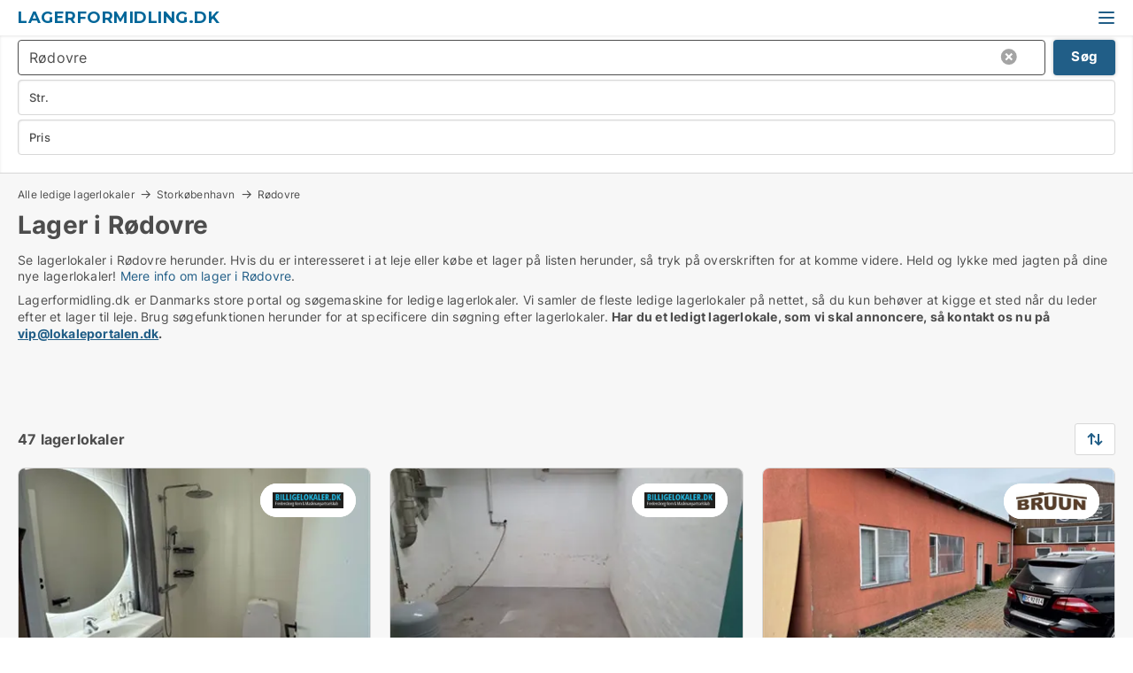

--- FILE ---
content_type: text/html; charset=utf-8
request_url: https://www.lagerformidling.dk/roedovre
body_size: 12260
content:
<!doctype html>
<html lang="da" prefix="og:http://ogp.me/ns#">
<head>
    
<meta charset="UTF-8" />

    <title>Lagerlokale i Rødovre - 47 lagere lige nu</title>
        <meta name="description" content="Se lagerlokaler i Rødovre herunder. Hvis du er interesseret i at leje et lagerlokale på listen herunder, så tryk på overskriften for at komme videre. Held og lykke med jagten på dine nye lag..." />
        <meta property="fb:app_id" content="271960529906423" />
        <meta property="og:type" content="website" />
        <meta property="og:image" content="https://www.lagerformidling.dk/media/2zohm2et/microsoftteams-image.png" />
        <meta property="og:image:secure_url" content="https://www.lagerformidling.dk/media/2zohm2et/microsoftteams-image.png" />
        <meta property="og:image:alt" content="https://www.lagerformidling.dk/media/2zohm2et/microsoftteams-image.png" />
        <meta property="og:image:width" content="640" />
        <meta property="og:image:height" content="480" />
        <meta property="og:url" content="https://www.lagerformidling.dk/roedovre" />
        <meta property="og:title" content="Lagerlokale i Rødovre - 47 lagere lige nu" />
        <meta property="og:description" content="Se lagerlokaler i Rødovre herunder. Hvis du er interesseret i at leje et lagerlokale på listen herunder, så tryk på overskriften for at komme videre. Held og lykke med jagten på dine nye lag..." />


<link rel="canonical" href="https://www.lagerformidling.dk/roedovre" />

    <meta name="viewport" content="width=device-width, initial-scale=1, maximum-scale=1" />
    <link rel="shortcut icon" href="/images/favicons/favicon-l.svg" type="image/svg+xml" />



</head>
<body class="external-company new-popup-layout">

    <link rel="stylesheet" type="text/css" href="/css/Fonts.css?v=qdyVyXTPGujr1_Zx6mSCH3rhyJE" />

    <link rel="stylesheet" href="https://fonts.googleapis.com/css2?family=Montserrat:ital,wght@0,100..900;1,100..900&display=swap" />

<link rel="stylesheet" href="/bundles/css/styles.css?v=wrU5Qu29eYEEJmRkdjhFnaMrN_s" />
<link rel="stylesheet" href="/bundles/css/ie.css?v=arvbbbJlr3nYUy4yERXZvdZs-2M" />

    <link rel="stylesheet" type="text/css" href="/css/Print.css?v=bYdEREpUZoZiSfaoFUgZUwvL20s" media="print" />
    
    

    <style type="text/css">
        header section .logo > strong {
                font-family: Montserrat, sans-serif;
                    font-weight: bold;
                font-size: 30px;
                color: #006699;
        }

        @media only screen and (max-width: 1319px) {
            header section .logo > strong {
                    font-size: 18px;
            }
        }
    </style>
<header id="header">
    <section>
            <a class="logo" href="https://www.lagerformidling.dk">
<strong>Lagerformidling.dk</strong>            </a>
            <div class="post-logo show-desktop">
                <ul class="info" style="visibility:visible;"><li>  <span style="font-weight:bold;font-size:16px">Vi samler ledige lagerlokaler i DK. Skriv til vip@lokaleportalen.dk, hvis dit lager mangler</span></li></ul>
            </div>
            <div class="logo-btns">
                
                <a class="show-menu-button" onclick="ToggleMenu();"></a>
            </div>
        <div id="slide_nav" class="mobile-navi"></div>
    </section>
        <nav>
                <div  data-single-line="">
                    <aside>
<a class="regular" href="https://www.lagerformidling.dk/om-lagerformidling">Om os</a><a class="regular" href="https://www.lagerformidling.dk/kontakt">Kontakt os</a><a class="regular" href="https://www.lagerformidling.dk/lager-soeges">Find lejer</a><a class="regular" href="https://www.lokaleportalen.dk/opret-annonce?campid=classb" rel="nofollow">Opret annonce</a><a class="regular" href="https://www.butiktilleje.dk/lokaler-paa-facebook">Lagere på facebook</a>                        
                    </aside>
                    <aside>
                    </aside>
                </div>
        </nav>
    
</header>


    <main id="layout" class="">
        <div id="container">
            <div id="mainContent">
                
                <div class="content page-content" id="page_data">
                    
                    





<div class="search-results">
    <div class="top-section" data-extra-top-content="1">
<div class="breadcrumb head" id="simple_bread_crumb"><a href="/" onclick="ClearSearch()" oncontextmenu="ClearSearch()">Alle ledige lagerlokaler</a><a href="/storkoebenhavn" class="Lagerlokaler  i Storkøbenhavn" onclick="ClearSearch()" oncontextmenu="ClearSearch()">Storkøbenhavn</a><a href="/roedovre" class="Lagerlokaler   i  Rødovre" onclick="ClearSearch()" oncontextmenu="ClearSearch()">Rødovre</a></div><script type="application/ld+json">
    {
      "@context": "https://schema.org",
      "@type": "BreadcrumbList",
      "itemListElement": [{
        "@type": "ListItem",
        "position": 1,
        "name": "Alle ledige lagerlokaler",
        "item": "https://www.lagerformidling.dk/"
      },{
        "@type": "ListItem",
        "position": 2,
        "name": "Storkøbenhavn",
        "item": "https://www.lagerformidling.dk/storkoebenhavn"
      },{
        "@type": "ListItem",
        "position": 3,
        "name": "Rødovre",
        "item": "https://www.lagerformidling.dk/roedovre"
      }]
    }
    </script>        <h1 id="searchResultsHeadline">
            Lager i Rødovre
        </h1>
        <div class="seo-content">
            Se lagerlokaler  i Rødovre herunder. Hvis du er interesseret i at leje eller købe et lager på listen herunder, så tryk på overskriften for at komme videre. Held og lykke med jagten på dine nye lagerlokaler! <a href="#moreinfo" data-anchor="#moreinfo">Mere info om lager i Rødovre</a>.
        </div>
            <div id="search_legend" class="search-legend">
                <div class="search-result-info">
                    <div class="show-desktop"><p>Lagerformidling.dk er Danmarks store portal og søgemaskine for ledige lagerlokaler. Vi samler de fleste ledige lagerlokaler på nettet, så du kun behøver at kigge et sted når du leder efter et lager til leje. Brug søgefunktionen herunder for at specificere din søgning efter lagerlokaler. <strong>Har du et ledigt lagerlokale, som vi skal annoncere, så kontakt os nu på <a rel="noopener" tabindex="-1" href="mailto:vip@lokaleportalen.dk" target="_blank" class="fui-Link ___m14voj0 f3rmtva f1ern45e f1deefiw f1n71otn f1q5o8ev f1h8hb77 f1vxd6vx f1ewtqcl fyind8e f1k6fduh f1w7gpdv fk6fouc fjoy568 figsok6 f1hu3pq6 f11qmguv f19f4twv f1tyq0we f1g0x7ka fhxju0i f1qch9an f1cnd47f fqv5qza f1vmzxwi f1o700av f13mvf36 f9n3di6 f1ids18y fygtlnl f1deo86v f12x56k7 f1iescvh ftqa4ok f50u1b5 fs3pq8b f1hghxdh f1tymzes f1x7u7e9 f1cmlufx f10aw75t fsle3fq" aria-label="Link vip@lokaleportalen.dk">vip@lokaleportalen.dk</a>.</strong></p>
<p><strong><br /><br /></strong></p></div><div class="show-mobile"><p>Lagerformidling.dk er Danmarks store portal og søgemaskine for ledige lagerlokaler. Vi samler de fleste ledige lagerlokaler på nettet, så du kun behøver at kigge et sted når du leder efter et lager til leje. Brug søgefunktionen herunder for at specificere din søgning efter lagerlokaler. <strong>Har du et ledigt lagerlokale, som vi skal annoncere, så kontakt os nu på <a rel="noopener" tabindex="-1" href="mailto:vip@lokaleportalen.dk" target="_blank" class="fui-Link ___m14voj0 f3rmtva f1ern45e f1deefiw f1n71otn f1q5o8ev f1h8hb77 f1vxd6vx f1ewtqcl fyind8e f1k6fduh f1w7gpdv fk6fouc fjoy568 figsok6 f1hu3pq6 f11qmguv f19f4twv f1tyq0we f1g0x7ka fhxju0i f1qch9an f1cnd47f fqv5qza f1vmzxwi f1o700av f13mvf36 f9n3di6 f1ids18y fygtlnl f1deo86v f12x56k7 f1iescvh ftqa4ok f50u1b5 fs3pq8b f1hghxdh f1tymzes f1x7u7e9 f1cmlufx f10aw75t fsle3fq" aria-label="Link vip@lokaleportalen.dk">vip@lokaleportalen.dk</a>.</strong></p>
<p><strong><br /><br /></strong></p></div> 
                </div>
            </div>



</div>




<div class="side-search-criteria" id="side_crit">
    <div class="wrap">
<form action="/Custom/LeftMenu/Process?cityName=roedovre&zipCode=&sourceType=search&isSearchResultPage=True&nodeId=21207&searchType=FindAds" data-ajax="true" method="POST" data-ajax-mode="after" data-ajax-update="#side_crit" data-ajax-failure="alert('An unexpected error occured. Please contact support@mail.lokaleportalen.dk');" id="side_crit_form" datavalalert="1">
            <div class="filter ">


                

                    <div class="item  primary">
        <label class="h3" for="side_crit_exp_locationtitle">Hvor søger du?</label>
                        <div class="box huge" data-criteria="LeftMenu_ZipCodes">
                            

<div data-behavior="ZipContainer" id="LeftMenu_ZipCodes" class="zip-control"
     data-duplicate-big-cities="false"
     data-max-items=""
     data-country=""
     data-max-items-message="Du kan højst vælge  postnumre. "
     data-no-cities-message="&amp;lt;span class=&amp;quot;show-desktop&amp;quot;&amp;gt;Vælg by/postnummer&amp;lt;/span&amp;gt;&amp;lt;span class=&amp;quot;show-mobile&amp;quot;&amp;gt;Område&amp;lt;/span&amp;gt;"
     data-several-cities-message="[amount] postnumre valgt"
     data-counting-label="true"
     data-allow-regions="true"
     data-country-changes-callback="false"
     data-hide-countries="true"
     data-search-countries="true"
     data-placeholder="Skriv by/område..."
     data-use-search-button="true"
     v-bind:class="{ 'has-values': selected.length > 0 }">
    <input type="text" style="display:none;" ref="value" name="LeftMenu_ZipCodes" value="2610" v-bind:value="valueString"
           data-val="false" data-val-required="" />
    <div class="zip-selector search-text-container">
                <a class="search-button" v-on:click="togglePopup()"></a>
            <input type="text" class="txt placeholder-green search-text-input" v-bind:value="filter" v-on:input="filter=$event.target.value" v-on:focus="onFocus()" v-on:blur="onBlur()" v-on:keydown.enter.prevent="onEnter"
                v-bind:placeholder="placeholder" autocomplete="off" />
            <a class="delete-all" v-show="isDeleteAllShown" v-on:click="removeAll()"></a>
                <a class="button search-text-button" v-on:click="search()">Søg</a>
        <div ref="popup" class="popup-container" v-show="visible" style="display:none;">
            <div ref="items" class="ZipCodeContainer custom-scroll">
                <template v-for="item in cities" v-bind:key="item.Id">
                    <span class="custom-cb"
                          v-bind:title="item.Name" 
                          v-bind:class="{ bold: item.IsRegion && item.ChildIds.length > 0}"
                          v-on:click="toggle(item)">
                        <input type="checkbox" v-bind:value="item.Id" v-bind:checked="isItemSelected(item)" v-if="!item.IsRegion || allowRegions" />
                        <span>{{item.Name}}</span>
                    </span>
                    <fieldset v-if="regionMode && item.IsRegion && item.ChildIds.length > 0 && item.ShowChildItems">
                        <a v-on:click="selectVisible" v-show="isSelectAllInPopupVisible" class="link non-link red">Vælg alle herunder</a>
                        <a v-on:click="removeVisible" v-show="isDeleteAllInPopupVisible" class="link non-link red">Slet valgte</a>
                    </fieldset>
                </template>
            </div>
            <div class="btns" v-show="cities.length > 0">
                <a class="button small full-width" v-on:click="onOk()">OK</a>
            </div>
            <div class="tip" v-show="showPopupTip">Scroll ned for at se flere byer</div>
        </div>
    </div>
</div>
                        </div>
                    </div>


                    <div class="item secondary">
        <label class="h3" for="side_crit_exp_litsize.text">Hvilken størrelse søges?</label>
                        <span class="popup-opener" data-behavior="PopupOpener"><span class="show-desktop">Hvilken størrelse søges?</span><span class="show-mobile">Str.</span></span>
                        <div class="box" data-criteria="LeftMenu_Area" data-preffix="Størrelse">
                            

<div data-behavior="SpanBox" class="span-box slider"
       data-sp-decimal=","
       data-sp-thousand="."
       data-perc-deviation="0"
       data-disable-autofill=""
       data-disable-formatting="false" name="LeftMenu_Area">
        <div class="holder" data-slider data-max="5000" data-postfix="&lt;span&gt;m&lt;sup&gt;2&lt;/sup&gt;&lt;/span&gt;" data-step="10">
            <input ref="fieldTo" data-from type="text" name="LeftMenu_AreaFrom" v-bind:value="resultMin" />
            <input ref="fieldFrom" data-to type="text" name="LeftMenu_AreaTo" v-bind:value="resultMax" />

            <input type="range" min="0" max="5000" step="10" v-model="value1" />
            <input type="range" min="0" max="5000" step="10" v-model="value2" />
            <div class="line">
                <span v-bind:style="{ width: rangeWidth + '%', marginLeft: rangeOffset + '%' }"></span>
            </div>
            <div class="tips">
                <div>
                    <span ref="inputMin" contenteditable="true" v-html="inputMin" v-on:blur="onMinInput" v-on:focus="onMinFocus" v-on:keydown.enter="onKeypressEnter" :class="{ 'editable': true }"></span>
                    <span v-html="postfix"></span>
                </div>
                <div>
                    <span ref="inputMax" contenteditable="true" v-html="inputMax" v-on:blur="onMaxInput" v-on:focus="onMaxFocus" v-on:keydown.enter="onKeypressEnter" :class="{ 'editable': true }"></span>
                    <span v-html="postfix"></span>
                </div>
            </div>
        </div>
</div>
                        </div>
                    </div>

                        <div class="item secondary">
                            <span class="popup-opener" data-behavior="PopupOpener"><span class="show-desktop">Vælg pris</span><span class="show-mobile">Pris</span></span>
                            <div>
            <div class="box" id="crit_rent_price" data-criteria="LeftMenu_RentPrice" data-demands="1"
                 data-preffix="Pris" data-suffix="om måned">
                <strong>Leje per måned</strong>
                <div>
                    

<div data-behavior="SpanBox" class="span-box slider"
       data-sp-decimal=","
       data-sp-thousand="."
       data-perc-deviation="0"
       data-disable-autofill=""
       data-disable-formatting="false" name="LeftMenu_RentPrice">
        <div class="holder" data-slider data-max="1000000" data-postfix="&lt;span&gt;kr.&lt;/span&gt;" data-step="10000">
            <input ref="fieldTo" data-from type="text" name="LeftMenu_RentPriceFrom" v-bind:value="resultMin" />
            <input ref="fieldFrom" data-to type="text" name="LeftMenu_RentPriceTo" v-bind:value="resultMax" />

            <input type="range" min="0" max="1000000" step="10000" v-model="value1" />
            <input type="range" min="0" max="1000000" step="10000" v-model="value2" />
            <div class="line">
                <span v-bind:style="{ width: rangeWidth + '%', marginLeft: rangeOffset + '%' }"></span>
            </div>
            <div class="tips">
                <div>
                    <span ref="inputMin" contenteditable="true" v-html="inputMin" v-on:blur="onMinInput" v-on:focus="onMinFocus" v-on:keydown.enter="onKeypressEnter" :class="{ 'editable': true }"></span>
                    <span v-html="postfix"></span>
                </div>
                <div>
                    <span ref="inputMax" contenteditable="true" v-html="inputMax" v-on:blur="onMaxInput" v-on:focus="onMaxFocus" v-on:keydown.enter="onKeypressEnter" :class="{ 'editable': true }"></span>
                    <span v-html="postfix"></span>
                </div>
            </div>
        </div>
</div>
                </div>
            </div>
                <div class="box" id="crit_sqm_price" data-criteria="LeftMenu_SquareMetersPrice" data-demands="1"
                     data-preffix="Pris" data-suffix="om året">
                    <strong>Leje per m2 per år ex. drift</strong>
                    <div>
                        

<div data-behavior="SpanBox" class="span-box slider"
       data-sp-decimal=","
       data-sp-thousand="."
       data-perc-deviation="0"
       data-disable-autofill=""
       data-disable-formatting="false" name="LeftMenu_SquareMetersPrice">
        <div class="holder" data-slider data-max="5000" data-postfix="&lt;span&gt;kr.&lt;/span&gt;" data-step="10">
            <input ref="fieldTo" data-from type="text" name="LeftMenu_SquareMetersPriceFrom" v-bind:value="resultMin" />
            <input ref="fieldFrom" data-to type="text" name="LeftMenu_SquareMetersPriceTo" v-bind:value="resultMax" />

            <input type="range" min="0" max="5000" step="10" v-model="value1" />
            <input type="range" min="0" max="5000" step="10" v-model="value2" />
            <div class="line">
                <span v-bind:style="{ width: rangeWidth + '%', marginLeft: rangeOffset + '%' }"></span>
            </div>
            <div class="tips">
                <div>
                    <span ref="inputMin" contenteditable="true" v-html="inputMin" v-on:blur="onMinInput" v-on:focus="onMinFocus" v-on:keydown.enter="onKeypressEnter" :class="{ 'editable': true }"></span>
                    <span v-html="postfix"></span>
                </div>
                <div>
                    <span ref="inputMax" contenteditable="true" v-html="inputMax" v-on:blur="onMaxInput" v-on:focus="onMaxFocus" v-on:keydown.enter="onKeypressEnter" :class="{ 'editable': true }"></span>
                    <span v-html="postfix"></span>
                </div>
            </div>
        </div>
</div>
                    </div>
                </div>
            <div class="box" id="crit_buy_price" data-criteria="LeftMenu_SalePrice" data-demands="2,9"
                 data-preffix="Pris">
                <strong>Salgspris</strong>
                <div>
                    

<div data-behavior="SpanBox" class="span-box slider"
       data-sp-decimal=","
       data-sp-thousand="."
       data-perc-deviation="0"
       data-disable-autofill=""
       data-disable-formatting="false" name="LeftMenu_SalePrice">
        <div class="holder" data-slider data-max="100000000" data-postfix="&lt;span&gt;kr.&lt;/span&gt;" data-step="1000000">
            <input ref="fieldTo" data-from type="text" name="LeftMenu_SalePriceFrom" v-bind:value="resultMin" />
            <input ref="fieldFrom" data-to type="text" name="LeftMenu_SalePriceTo" v-bind:value="resultMax" />

            <input type="range" min="0" max="100000000" step="1000000" v-model="value1" />
            <input type="range" min="0" max="100000000" step="1000000" v-model="value2" />
            <div class="line">
                <span v-bind:style="{ width: rangeWidth + '%', marginLeft: rangeOffset + '%' }"></span>
            </div>
            <div class="tips">
                <div>
                    <span ref="inputMin" contenteditable="true" v-html="inputMin" v-on:blur="onMinInput" v-on:focus="onMinFocus" v-on:keydown.enter="onKeypressEnter" :class="{ 'editable': true }"></span>
                    <span v-html="postfix"></span>
                </div>
                <div>
                    <span ref="inputMax" contenteditable="true" v-html="inputMax" v-on:blur="onMaxInput" v-on:focus="onMaxFocus" v-on:keydown.enter="onKeypressEnter" :class="{ 'editable': true }"></span>
                    <span v-html="postfix"></span>
                </div>
            </div>
        </div>
</div>
                </div>
            </div>
                            </div>
                        </div>





            </div>
            <input id="btnCriteriaUpdated" type="submit" style="display:none;" name="CriteriaUpdated" />
            <input id="btnMoreLocations" type="submit" style="display:none;" name="MoreLocations" />
                <div class="static-filter-buttons show-criteria">
                    <a class="button medium" href="javascript:LeftMenu_ShowSecondaryCriteria()"><span class="text-show">Detaljeret søgning</span><span class="text-hide">Søg</span></a>


    <div class="sorting-box" data-sorting-control style="visibility:hidden;" v-bind:style="{ visibility: initialized ? 'visible' : 'hidden' }" data-init-value="default_asc">
        <label v-show="isDefault" style="display: none;">Sorter søgeresultat</label>
        <span v-show="!isDefault" style="display: none;">Sortér efter</span>
        <label v-show="!isDefault" style="display: none;">{{label}}</label>
        <select ref="select" data-field="srt_field" data-dir="srt_dir" v-model="selected">
                <option value="default_asc">Standard</option>
                <option value="size_asc">Størrelse (mindste først)</option>
                <option value="size_desc">Størrelse (største først)</option>
                <option value="price_asc">Pris (laveste først)</option>
                <option value="price_desc">Pris (højeste først)</option>
        </select>
    </div>
                </div>
</form>

    </div>
</div>

    <div class="wrap">
        


<style type="text/css">
    .image-watermark.--missing > span {
    font-weight: bold !important;
color:rgba(208, 230, 247,1) !important;
}
@media only screen and (max-width: 999px) {
    .image-watermark.--missing > span {
        font-weight: bold !important;
color:rgba(208, 230, 247,1) !important;
    }
}
    .image-watermark.--street > span {
    font-weight: bold !important;
color:rgba(208, 230, 247,1) !important;
}
@media only screen and (max-width: 999px) {
    .image-watermark.--street > span {
        font-weight: bold !important;
color:rgba(208, 230, 247,1) !important;
    }
}
</style>


    <script>
        var AdsList_CustomRoutes = {
        listMode: 'Search',
        tableHeader: '',
        isMapRendered: false,
        isMapShown: false,
        pageIndex: null
        }
    </script>
        <div id="ads_list" class="ads-list-wrapper regular-list grid">




                    <div class="search-results-controls " id="adsListSearchResultControl">

<span class="total-label">47 lagerlokaler</span>                    <div class="right-container">
                        

    <div class="sorting-box" data-sorting-control style="visibility:hidden;" v-bind:style="{ visibility: initialized ? 'visible' : 'hidden' }" data-init-value="default_asc">
        <label v-show="isDefault" style="display: none;">Sorter søgeresultat</label>
        <span v-show="!isDefault" style="display: none;">Sortér efter</span>
        <label v-show="!isDefault" style="display: none;">{{label}}</label>
        <select ref="select" data-field="srt_field" data-dir="srt_dir" v-model="selected">
                <option value="default_asc">Standard</option>
                <option value="size_asc">Størrelse (mindste først)</option>
                <option value="size_desc">Størrelse (største først)</option>
                <option value="price_asc">Pris (laveste først)</option>
                <option value="price_desc">Pris (højeste først)</option>
        </select>
    </div>
                    </div>
                </div>

            
            
            <div id="scroll_target"></div>
                <ul class="table-ads col-3">

                        <li class="hightlighted">
                            <div  onclick="Redirect('/vaerkstedslokaler/roedovre/308492-nyholms-alle', false)">
                                    <h4 class="line-clamp line-2">
                                        <a href="/vaerkstedslokaler/roedovre/308492-nyholms-alle" target="_self" title="Værksted til leje i 2610 Rødovre, Nyholms Allé">Værksted til leje i 2610 Rødovre, Nyholms Allé</a>
                                    </h4>

                                    <div class="image">
                                            <a onclick="Redirect(&#x27;/vaerkstedslokaler/roedovre/308492-nyholms-alle&#x27;, false)" data-no-propagation>
        <div class="main-img">
            <img src="/LPUploadImages/Cache/49fc202e-8ece-43c1-800c-b5df4a15af0d_411.webp?t=639004402913326264" alt="Værksted til leje i 2610 Rødovre" title="Værksted til leje i 2610 Rødovre" loading="lazy" />
                <div class="logo-img">
                    <img src="/ContactInfoLogosFolder/610.png?v=637090623304539456" alt="Værksted til leje i 2610 Rødovre" title="Værksted til leje i 2610 Rødovre" loading="lazy" />
                </div>
            
        </div>
                                            </a>
                                            <span class="logo-img">
                                                <img src="/ContactInfoLogosFolder/610.png?v=637090623304539456" title="Fredensborg Korn og Maskinanpartsselskab" alt="Fredensborg Korn og Maskinanpartsselskab" loading="lazy" />
                                            </span>

                                            <div class="vip-label" data-no-propagation>
                                                <span>
<a class="vip-icon" href="javascript:void(0)" popup-content-id="23669">Platinannonce</a>                                                </span>
                                            </div>
                                    </div>




<div class="wrap">




                                    <div class="text-data" >
                                            <a href="/vaerkstedslokaler/roedovre/308492-nyholms-alle" data-no-propagation target="_self" title="Værksted til leje i 2610 Rødovre">Værksted til leje i 2610 Rødovre</a>
                                    </div>

                                        <div class="bottom"> 
                                            <div class="list-facts">
                                                <ul>
                                                        <li>
                                                            <label>Leje:</label>
        <span>15.300 kr. per måned
</span>
                                                        </li>
                                                </ul>
                                            </div>
                                        </div>

</div>                            </div>
                        </li>                    
                        <li class="hightlighted">
                            <div  onclick="Redirect('/lagerlokaler/roedovre/308493-nyholms-alle', false)">
                                    <h4 class="line-clamp line-2">
                                        <a href="/lagerlokaler/roedovre/308493-nyholms-alle" target="_self" title="Lager til leje i 2610 Rødovre, Nyholms Allé">Lager til leje i 2610 Rødovre, Nyholms Allé</a>
                                    </h4>

                                    <div class="image">
                                            <a onclick="Redirect(&#x27;/lagerlokaler/roedovre/308493-nyholms-alle&#x27;, false)" data-no-propagation>
        <div class="main-img">
            <img src="/LPUploadImages/Cache/fbd5ded1-e07b-4019-8078-e9beac45cac1_411.webp?t=638992425089227225" alt="Lager til leje i 2610 Rødovre" title="Lager til leje i 2610 Rødovre" loading="lazy" />
                <div class="logo-img">
                    <img src="/ContactInfoLogosFolder/610.png?v=637090623304539456" alt="Lager til leje i 2610 Rødovre" title="Lager til leje i 2610 Rødovre" loading="lazy" />
                </div>
            
        </div>
                                            </a>
                                            <span class="logo-img">
                                                <img src="/ContactInfoLogosFolder/610.png?v=637090623304539456" title="Fredensborg Korn og Maskinanpartsselskab" alt="Fredensborg Korn og Maskinanpartsselskab" loading="lazy" />
                                            </span>

                                            <div class="vip-label" data-no-propagation>
                                                <span>
<a class="vip-icon" href="javascript:void(0)" popup-content-id="23669">Platinannonce</a>                                                </span>
                                            </div>
                                    </div>




<div class="wrap">




                                    <div class="text-data" >
                                            <a href="/lagerlokaler/roedovre/308493-nyholms-alle" data-no-propagation target="_self" title="Lager til leje i 2610 Rødovre">Lager til leje i 2610 Rødovre</a>
                                    </div>

                                        <div class="bottom"> 
                                            <div class="list-facts">
                                                <ul>
                                                        <li>
                                                            <label>Leje:</label>
        <span>1.324 kr. per måned
</span>
                                                        </li>
                                                </ul>
                                            </div>
                                        </div>

</div>                            </div>
                        </li>                    
                        <li class="hightlighted">
                            <div  onclick="Redirect('/vaerkstedslokaler/roedovre/187661-erhvervsvej', false)">
                                    <h4 class="line-clamp line-2">
                                        <a href="/vaerkstedslokaler/roedovre/187661-erhvervsvej" target="_self" title="782 m2 værksted til leje i 2610 Rødovre, Erhvervsvej">782 m2 værksted til leje i 2610 Rødovre, Erhvervsvej</a>
                                    </h4>

                                    <div class="image">
                                            <a onclick="Redirect(&#x27;/vaerkstedslokaler/roedovre/187661-erhvervsvej&#x27;, false)" data-no-propagation>
        <div class="main-img">
            <img src="/LPUploadImages/Cache/e79ec178-3820-41fa-b0e5-64682d45ffe9_411.webp?t=637884593031028398" alt="Lager / showroom / værksted i Rødovre" title="Lager / showroom / værksted i Rødovre" loading="lazy" />
                <div class="logo-img">
                    <img src="/ContactInfoLogosFolder/75818.png?v=636975852864072413" alt="Lager / showroom / værksted i Rødovre" title="Lager / showroom / værksted i Rødovre" loading="lazy" />
                </div>
            
        </div>
                                            </a>
                                            <span class="logo-img">
                                                <img src="/ContactInfoLogosFolder/75818.png?v=636975852864072413" title="Bruun Ejendomsadministration" alt="Bruun Ejendomsadministration" loading="lazy" />
                                            </span>

                                            <div class="vip-label" data-no-propagation>
                                                <span>
<a class="vip-icon" href="javascript:void(0)" popup-content-id="23669">Platinannonce</a>                                                </span>
                                            </div>
                                    </div>




<div class="wrap">




                                    <div class="text-data" >
                                            <a href="/vaerkstedslokaler/roedovre/187661-erhvervsvej" data-no-propagation target="_self" title="Lager / showroom / værksted i Rødovre">Lager / showroom / værksted i Rødovre</a>
                                    </div>

                                        <div class="bottom"> 
                                            <div class="list-facts">
                                                <ul>
                                                        <li>
                                                            <label>Leje:</label>
        <span>32.583 kr. per måned
</span>
                                                        </li>
                                                        <li>
                                                            <label>Leje per m2:</label>
        <span>500 kr/m2/år
</span>
                                                        </li>
                                                </ul>
                                            </div>
                                        </div>

</div>                            </div>
                        </li>                    
                        <li class="hightlighted">
                            <div  onclick="Redirect('/lagerlokaler/roedovre/297687-engdiget', false)">
                                    <h4 class="line-clamp line-2">
                                        <a href="/lagerlokaler/roedovre/297687-engdiget" target="_self" title="33 m2 lager til leje i 2610 Rødovre, Engdiget">33 m2 lager til leje i 2610 Rødovre, Engdiget</a>
                                    </h4>

                                    <div class="image">
                                            <a onclick="Redirect(&#x27;/lagerlokaler/roedovre/297687-engdiget&#x27;, false)" data-no-propagation>
        <div class="main-img">
            <img src="/LPUploadImages/Cache/343f6430-980a-4c33-a1e0-74b74b7736ae_411.webp?t=638902537560364875" alt="Rummeligt lager i Rødovre" title="Rummeligt lager i Rødovre" loading="lazy" />
                <div class="logo-img">
                    <img src="/ContactInfoLogosFolder/77122.png?v=637913208679657298" alt="Rummeligt lager i Rødovre" title="Rummeligt lager i Rødovre" loading="lazy" />
                </div>
            
        </div>
                                            </a>
                                            <span class="logo-img">
                                                <img src="/ContactInfoLogosFolder/77122.png?v=637913208679657298" title="Hovedstadens Ejendomsadministration" alt="Hovedstadens Ejendomsadministration" loading="lazy" />
                                            </span>

                                            <div class="vip-label" data-no-propagation>
                                                <span>
<a class="vip-icon" href="javascript:void(0)" popup-content-id="23669">Platinannonce</a>                                                </span>
                                            </div>
                                    </div>




<div class="wrap">




                                    <div class="text-data" >
                                            <a href="/lagerlokaler/roedovre/297687-engdiget" data-no-propagation target="_self" title="Rummeligt lager i Rødovre">Rummeligt lager i Rødovre</a>
                                    </div>

                                        <div class="bottom"> 
                                            <div class="list-facts">
                                                <ul>
                                                        <li>
                                                            <label>Leje per m2:</label>
        <span>909,09 kr/m2/år
</span>
                                                        </li>
                                                </ul>
                                            </div>
                                        </div>

</div>                            </div>
                        </li>                    
                        <li class="hightlighted">
                            <div  onclick="Redirect('/kontorlokaler/roedovre/18790-erhvervsvej', false)">
                                    <h4 class="line-clamp line-2">
                                        <a href="/kontorlokaler/roedovre/18790-erhvervsvej" target="_self" title="600 m2 kontor til leje i 2610 Rødovre, Erhvervsvej">600 m2 kontor til leje i 2610 Rødovre, Erhvervsvej</a>
                                    </h4>

                                    <div class="image">
                                            <a onclick="Redirect(&#x27;/kontorlokaler/roedovre/18790-erhvervsvej&#x27;, false)" data-no-propagation>
        <div class="main-img">
            <img src="/LPStreetView/Cache/18790_411.webp?t=638954285288176098" alt="Kontorlokaler til leje i Rødovre - Foto fra Google Street View" title="Kontorlokaler til leje i Rødovre - Foto fra Google Street View" loading="lazy" />
<div class="image-watermark --street"><span data-nosnippet="true">Foto fra Google Street View</span></div>                <div class="logo-img">
                    <img src="/ContactInfoLogosFolder/75818.png?v=636975852864072413" alt="Kontorlokaler til leje i Rødovre - Foto fra Google Street View" title="Kontorlokaler til leje i Rødovre - Foto fra Google Street View" loading="lazy" />
                </div>
            
        </div>
                                            </a>
                                            <span class="logo-img">
                                                <img src="/ContactInfoLogosFolder/75818.png?v=636975852864072413" title="Bruun Ejendomsadministration" alt="Bruun Ejendomsadministration" loading="lazy" />
                                            </span>

                                            <div class="vip-label" data-no-propagation>
                                                <span>
<a class="vip-icon" href="javascript:void(0)" popup-content-id="23669">Platinannonce</a>                                                </span>
                                            </div>
                                    </div>




<div class="wrap">




                                    <div class="text-data" >
                                            <a href="/kontorlokaler/roedovre/18790-erhvervsvej" data-no-propagation target="_self" title="Kontor med lager">Kontor med lager</a>
                                    </div>

                                        <div class="bottom"> 
                                            <div class="list-facts">
                                                <ul>
                                                        <li>
                                                            <label>Leje:</label>
        <span>25.000 kr. per måned
</span>
                                                        </li>
                                                        <li>
                                                            <label>Leje per m2:</label>
        <span>500 kr/m2/år
</span>
                                                        </li>
                                                </ul>
                                            </div>
                                        </div>

</div>                            </div>
                        </li>                    
                        <li class="">
                            <div  onclick="Redirect('/lagerlokaler/roedovre/308592-hadsundvej', false)">
                                    <h4 class="line-clamp line-2">
                                        <a href="/lagerlokaler/roedovre/308592-hadsundvej" target="_self" title="131 m2 lager til leje i 2610 Rødovre, Hadsundvej">131 m2 lager til leje i 2610 Rødovre, Hadsundvej</a>
                                    </h4>

                                    <div class="image">
                                            <a onclick="Redirect(&#x27;/lagerlokaler/roedovre/308592-hadsundvej&#x27;, false)" data-no-propagation>
        <div class="main-img">
            <img src="/LPUploadImages/Cache/70977cac-a0fa-468c-b4c4-f0c96d4519e3_411.webp?t=638992405428084260" alt="Lager til leje i Islevdal kvarteret" title="Lager til leje i Islevdal kvarteret" loading="lazy" />
                <div class="logo-img">
                    <img src="/ContactInfoLogosFolder/256972.png?v=638239966922159414" alt="Lager til leje i Islevdal kvarteret" title="Lager til leje i Islevdal kvarteret" loading="lazy" />
                </div>
            
        </div>
                                            </a>
                                            <span class="logo-img">
                                                <img src="/ContactInfoLogosFolder/256972.png?v=638239966922159414" title="Andersen Erhverv" alt="Andersen Erhverv" loading="lazy" />
                                            </span>

                                    </div>




<div class="wrap">




                                    <div class="text-data" >
                                            <a href="/lagerlokaler/roedovre/308592-hadsundvej" data-no-propagation target="_self" title="Lager til leje i Islevdal kvarteret">Lager til leje i Islevdal kvarteret</a>
                                    </div>

                                        <div class="bottom"> 
                                            <div class="list-facts">
                                                <ul>
                                                        <li>
                                                            <label>Leje:</label>
        <span>13.100 kr. per måned
</span>
                                                        </li>
                                                        <li>
                                                            <label>Leje per m2:</label>
        <span>1.200 kr/m2/år
</span>
                                                        </li>
                                                </ul>
                                            </div>
                                        </div>

</div>                            </div>
                        </li>                    
                        <li class="">
                            <div  onclick="Redirect('/lagerlokaler/roedovre/308595-hadsundvej', false)">
                                    <h4 class="line-clamp line-2">
                                        <a href="/lagerlokaler/roedovre/308595-hadsundvej" target="_self" title="158 m2 lager til leje i 2610 Rødovre, Hadsundvej">158 m2 lager til leje i 2610 Rødovre, Hadsundvej</a>
                                    </h4>

                                    <div class="image">
                                            <a onclick="Redirect(&#x27;/lagerlokaler/roedovre/308595-hadsundvej&#x27;, false)" data-no-propagation>
        <div class="main-img">
            <img src="/LPUploadImages/Cache/c3e5999e-0800-428f-ba75-2b7a7e17e6c3_411.webp?t=638992413726366962" alt="Lager på ca. 158 kvm til leje i Rødovre" title="Lager på ca. 158 kvm til leje i Rødovre" loading="lazy" />
                <div class="logo-img">
                    <img src="/ContactInfoLogosFolder/256972.png?v=638239966922159414" alt="Lager på ca. 158 kvm til leje i Rødovre" title="Lager på ca. 158 kvm til leje i Rødovre" loading="lazy" />
                </div>
            
        </div>
                                            </a>
                                            <span class="logo-img">
                                                <img src="/ContactInfoLogosFolder/256972.png?v=638239966922159414" title="Andersen Erhverv" alt="Andersen Erhverv" loading="lazy" />
                                            </span>

                                    </div>




<div class="wrap">




                                    <div class="text-data" >
                                            <a href="/lagerlokaler/roedovre/308595-hadsundvej" data-no-propagation target="_self" title="Lager på ca. 158 kvm til leje i Rødovre">Lager på ca. 158 kvm til leje i Rødovre</a>
                                    </div>

                                        <div class="bottom"> 
                                            <div class="list-facts">
                                                <ul>
                                                        <li>
                                                            <label>Leje per m2:</label>
        <span>1.200 kr/m2/år
</span>
                                                        </li>
                                                </ul>
                                            </div>
                                        </div>

</div>                            </div>
                        </li>                    
                        <li class="">
                            <div  onclick="Redirect('/lagerlokaler/roedovre/308571-hadsundvej', false)">
                                    <h4 class="line-clamp line-2">
                                        <a href="/lagerlokaler/roedovre/308571-hadsundvej" target="_self" title="400 m2 lager til leje i 2610 Rødovre, Hadsundvej">400 m2 lager til leje i 2610 Rødovre, Hadsundvej</a>
                                    </h4>

                                    <div class="image">
                                            <a onclick="Redirect(&#x27;/lagerlokaler/roedovre/308571-hadsundvej&#x27;, false)" data-no-propagation>
        <div class="main-img">
            <img src="/LPUploadImages/Cache/0b744491-d7e1-4bfa-b11c-cd254d4bf51f_411.webp?t=638992361284531776" alt="Lager på ca. 400 kvm til leje i Rødovre" title="Lager på ca. 400 kvm til leje i Rødovre" loading="lazy" />
                <div class="logo-img">
                    <img src="/ContactInfoLogosFolder/256972.png?v=638239966922159414" alt="Lager på ca. 400 kvm til leje i Rødovre" title="Lager på ca. 400 kvm til leje i Rødovre" loading="lazy" />
                </div>
            
        </div>
                                            </a>
                                            <span class="logo-img">
                                                <img src="/ContactInfoLogosFolder/256972.png?v=638239966922159414" title="Andersen Erhverv" alt="Andersen Erhverv" loading="lazy" />
                                            </span>

                                    </div>




<div class="wrap">




                                    <div class="text-data" >
                                            <a href="/lagerlokaler/roedovre/308571-hadsundvej" data-no-propagation target="_self" title="Lager på ca. 400 kvm til leje i Rødovre">Lager på ca. 400 kvm til leje i Rødovre</a>
                                    </div>

                                        <div class="bottom"> 
                                            <div class="list-facts">
                                                <ul>
                                                        <li>
                                                            <label>Leje:</label>
        <span>26.667 kr. per måned
</span>
                                                        </li>
                                                        <li>
                                                            <label>Leje per m2:</label>
        <span>800 kr/m2/år
</span>
                                                        </li>
                                                </ul>
                                            </div>
                                        </div>

</div>                            </div>
                        </li>                    
                        <li class="">
                            <div  onclick="Redirect('/lagerejendomme/roedovre/304790-erhvervsvej', false)">
                                    <h4 class="line-clamp line-2">
                                        <a href="/lagerejendomme/roedovre/304790-erhvervsvej" target="_self" title="978 m2 lagerejendom til salg i 2610 Rødovre, Erhvervsvej">978 m2 lagerejendom til salg i 2610 Rødovre, Erhvervsvej</a>
                                    </h4>

                                    <div class="image">
                                            <a onclick="Redirect(&#x27;/lagerejendomme/roedovre/304790-erhvervsvej&#x27;, false)" data-no-propagation>
        <div class="main-img">
            <img src="/LPUploadImages/Cache/b98eb9cb-f320-402a-882c-357a9075170f_411.webp?t=638955246871474141" alt="LAGER- OG KONTOREJENDOM I RØDOVRE" title="LAGER- OG KONTOREJENDOM I RØDOVRE" loading="lazy" />
                <div class="logo-img">
                    <img src="/ContactInfoLogosFolder/256972.png?v=638239966922159414" alt="LAGER- OG KONTOREJENDOM I RØDOVRE" title="LAGER- OG KONTOREJENDOM I RØDOVRE" loading="lazy" />
                </div>
            
        </div>
                                            </a>
                                            <span class="logo-img">
                                                <img src="/ContactInfoLogosFolder/256972.png?v=638239966922159414" title="Andersen Erhverv" alt="Andersen Erhverv" loading="lazy" />
                                            </span>

                                    </div>




<div class="wrap">




                                    <div class="text-data" >
                                            <a href="/lagerejendomme/roedovre/304790-erhvervsvej" data-no-propagation target="_self" title="LAGER- OG KONTOREJENDOM I RØDOVRE">LAGER- OG KONTOREJENDOM I RØDOVRE</a>
                                    </div>

                                        <div class="bottom"> 
                                            <div class="list-facts">
                                                <ul>
                                                        <li>
                                                            <label>Pris: </label>
        <span>10.000.000 kr.</span>
                                                        </li>
                                                </ul>
                                            </div>
                                        </div>

</div>                            </div>
                        </li>                    
                        <li class="">
                            <div  onclick="Redirect('/kontorlokaler/roedovre/302540-valhoejs-alle', false)">
                                    <h4 class="line-clamp line-2">
                                        <a href="/kontorlokaler/roedovre/302540-valhoejs-alle" target="_self" title="110 m2 kontor til leje i 2610 Rødovre, Valhøjs Allé">110 m2 kontor til leje i 2610 Rødovre, Valhøjs Allé</a>
                                    </h4>

                                    <div class="image">
                                            <a onclick="Redirect(&#x27;/kontorlokaler/roedovre/302540-valhoejs-alle&#x27;, false)" data-no-propagation>
        <div class="main-img">
            <img src="/LPUploadImages/Cache/0346016d-da35-4618-8919-7af1eab62ece_411.webp?t=638937209278829187" alt="Moderne lejemål på 110 kvm i Rødovres populære erhvervsområde" title="Moderne lejemål på 110 kvm i Rødovres populære erhvervsområde" loading="lazy" />
                <div class="logo-img">
                    <img src="/ContactInfoLogosFolder/256972.png?v=638239966922159414" alt="Moderne lejemål på 110 kvm i Rødovres populære erhvervsområde" title="Moderne lejemål på 110 kvm i Rødovres populære erhvervsområde" loading="lazy" />
                </div>
            
        </div>
                                            </a>
                                            <span class="logo-img">
                                                <img src="/ContactInfoLogosFolder/256972.png?v=638239966922159414" title="Andersen Erhverv" alt="Andersen Erhverv" loading="lazy" />
                                            </span>

                                    </div>




<div class="wrap">




                                    <div class="text-data" >
                                            <a href="/kontorlokaler/roedovre/302540-valhoejs-alle" data-no-propagation target="_self" title="Moderne lejemål på 110 kvm i Rødovres populære erhvervsområde">Moderne lejemål på 110 kvm i Rødovres populære erhvervsområde</a>
                                    </div>

                                        <div class="bottom"> 
                                            <div class="list-facts">
                                                <ul>
                                                        <li>
                                                            <label>Leje:</label>
        <span>11.917 kr. per måned
</span>
                                                        </li>
                                                        <li>
                                                            <label>Leje per m2:</label>
        <span>1.300 kr/m2/år
</span>
                                                        </li>
                                                </ul>
                                            </div>
                                        </div>

</div>                            </div>
                        </li>                    
                        <li class="">
                            <div  onclick="Redirect('/kontorlokaler/roedovre/295408-valhoejs-alle', false)">
                                    <h4 class="line-clamp line-2">
                                        <a href="/kontorlokaler/roedovre/295408-valhoejs-alle" target="_self" title="343 m2 kontor til leje i 2610 Rødovre, Valhøjs Allé">343 m2 kontor til leje i 2610 Rødovre, Valhøjs Allé</a>
                                    </h4>

                                    <div class="image">
                                            <a onclick="Redirect(&#x27;/kontorlokaler/roedovre/295408-valhoejs-alle&#x27;, false)" data-no-propagation>
        <div class="main-img">
            <img src="/LPUploadImages/Cache/73a75528-c2e9-4cd3-900b-01dabf0745f5_411.webp?t=638878382591176615" alt="Lyst og indbydende New Yorker kontor med mulighed for lager" title="Lyst og indbydende New Yorker kontor med mulighed for lager" loading="lazy" />
                <div class="logo-img">
                    <img src="/ContactInfoLogosFolder/256972.png?v=638239966922159414" alt="Lyst og indbydende New Yorker kontor med mulighed for lager" title="Lyst og indbydende New Yorker kontor med mulighed for lager" loading="lazy" />
                </div>
            
        </div>
                                            </a>
                                            <span class="logo-img">
                                                <img src="/ContactInfoLogosFolder/256972.png?v=638239966922159414" title="Andersen Erhverv" alt="Andersen Erhverv" loading="lazy" />
                                            </span>

                                    </div>




<div class="wrap">




                                    <div class="text-data" >
                                            <a href="/kontorlokaler/roedovre/295408-valhoejs-alle" data-no-propagation target="_self" title="Lyst og indbydende New Yorker kontor med mulighed for lager">Lyst og indbydende New Yorker kontor med mulighed for lager</a>
                                    </div>

                                        <div class="bottom"> 
                                            <div class="list-facts">
                                                <ul>
                                                        <li>
                                                            <label>Leje:</label>
        <span>31.442 kr. per måned
</span>
                                                        </li>
                                                        <li>
                                                            <label>Leje per m2:</label>
        <span>1.100 kr/m2/år
</span>
                                                        </li>
                                                </ul>
                                            </div>
                                        </div>

</div>                            </div>
                        </li>                    
                        <li class="">
                            <div  onclick="Redirect('/lagerlokaler/roedovre/294433-valhoejs-alle', false)">
                                    <h4 class="line-clamp line-2">
                                        <a href="/lagerlokaler/roedovre/294433-valhoejs-alle" target="_self" title="106 m2 lager til leje i 2610 Rødovre, Valhøjs Allé">106 m2 lager til leje i 2610 Rødovre, Valhøjs Allé</a>
                                    </h4>

                                    <div class="image">
                                            <a onclick="Redirect(&#x27;/lagerlokaler/roedovre/294433-valhoejs-alle&#x27;, false)" data-no-propagation>
        <div class="main-img">
            <img src="/LPUploadImages/Cache/40aaa71b-fb68-4b9a-ac33-a389d73c4263_411.webp?t=638864499265737055" alt="Nyopført lager, med mulighed for også at leje kontor og et stort udendørs oplag på 2.030 kvm" title="Nyopført lager, med mulighed for også at leje kontor og et stort udendørs oplag på 2.030 kvm" loading="lazy" />
                <div class="logo-img">
                    <img src="/ContactInfoLogosFolder/256972.png?v=638239966922159414" alt="Nyopført lager, med mulighed for også at leje kontor og et stort udendørs oplag på 2.030 kvm" title="Nyopført lager, med mulighed for også at leje kontor og et stort udendørs oplag på 2.030 kvm" loading="lazy" />
                </div>
            
        </div>
                                            </a>
                                            <span class="logo-img">
                                                <img src="/ContactInfoLogosFolder/256972.png?v=638239966922159414" title="Andersen Erhverv" alt="Andersen Erhverv" loading="lazy" />
                                            </span>

                                    </div>




<div class="wrap">




                                    <div class="text-data" >
                                            <a href="/lagerlokaler/roedovre/294433-valhoejs-alle" data-no-propagation target="_self" title="Nyopført lager, med mulighed for også at leje kontor og et stort udendørs oplag på 2.030 kvm">Nyopført lager, med mulighed for også at leje kontor og et stort udendørs oplag på 2.030 kvm</a>
                                    </div>

                                        <div class="bottom"> 
                                            <div class="list-facts">
                                                <ul>
                                                        <li>
                                                            <label>Leje:</label>
        <span>11.041 kr. per måned
</span>
                                                        </li>
                                                        <li>
                                                            <label>Leje per m2:</label>
        <span>1.249,92 kr/m2/år
</span>
                                                        </li>
                                                </ul>
                                            </div>
                                        </div>

</div>                            </div>
                        </li>                    
                        <li class="">
                            <div  onclick="Redirect('/lagerejendomme/roedovre/253523', false)">
                                    <h4 class="line-clamp line-2">
                                        <a href="/lagerejendomme/roedovre/253523" target="_self" title="1607 m2 lagerejendom til salg i 2610 Rødovre">1607 m2 lagerejendom til salg i 2610 Rødovre</a>
                                    </h4>

                                    <div class="image">
                                            <a onclick="Redirect(&#x27;/lagerejendomme/roedovre/253523&#x27;, false)" data-no-propagation>
        <div class="main-img">
            <img src="/LPStreetView/Cache/253523_411.webp?t=638533806729688852" alt="Lagerlokaler til salg i Rødovre - Foto fra Google Street View" title="Lagerlokaler til salg i Rødovre - Foto fra Google Street View" loading="lazy" />
<div class="image-watermark --street"><span data-nosnippet="true">Foto fra Google Street View</span></div>            
        </div>
                                            </a>

                                    </div>




<div class="wrap">




                                    <div class="text-data" >
                                            <a href="/lagerejendomme/roedovre/253523" data-no-propagation target="_self" title="Lager til salg i 2610 Rødovre">Lager til salg i 2610 Rødovre</a>
                                    </div>

                                        <div class="bottom"> 
                                            <div class="list-facts">
                                                <ul>
                                                        <li>
                                                            <label>Pris: </label>
        <span>19.000.000 kr.</span>
                                                        </li>
                                                </ul>
                                            </div>
                                        </div>

</div>                            </div>
                        </li>                    
                        <li class="">
                            <div  onclick="Redirect('/lagerlokaler/roedovre/308606', false)">
                                    <h4 class="line-clamp line-2">
                                        <a href="/lagerlokaler/roedovre/308606" target="_self" title="131 m2 lager til leje i 2610 Rødovre">131 m2 lager til leje i 2610 Rødovre</a>
                                    </h4>

                                    <div class="image">
                                            <a onclick="Redirect(&#x27;/lagerlokaler/roedovre/308606&#x27;, false)" data-no-propagation>
        <div class="main-img">
            <img src="/LPStreetView/Cache/308606_411.webp?t=638992523755638921" alt="Lagerlokaler til leje i Rødovre - Foto fra Google Street View" title="Lagerlokaler til leje i Rødovre - Foto fra Google Street View" loading="lazy" />
<div class="image-watermark --street"><span data-nosnippet="true">Foto fra Google Street View</span></div>            
        </div>
                                            </a>

                                    </div>




<div class="wrap">




                                    <div class="text-data" >
                                            <a href="/lagerlokaler/roedovre/308606" data-no-propagation target="_self" title="Lager til leje i 2610 Rødovre">Lager til leje i 2610 Rødovre</a>
                                    </div>

                                        <div class="bottom"> 
                                            <div class="list-facts">
                                                <ul>
                                                        <li>
                                                            <label>Leje:</label>
        <span>13.100 kr. per måned
</span>
                                                        </li>
                                                        <li>
                                                            <label>Leje per m2:</label>
        <span>1.200 kr/m2/år
</span>
                                                        </li>
                                                </ul>
                                            </div>
                                        </div>

</div>                            </div>
                        </li>                    
                        <li class="">
                            <div  onclick="Redirect('/lagerlokaler/roedovre/308605', false)">
                                    <h4 class="line-clamp line-2">
                                        <a href="/lagerlokaler/roedovre/308605" target="_self" title="158 m2 lager til leje i 2610 Rødovre">158 m2 lager til leje i 2610 Rødovre</a>
                                    </h4>

                                    <div class="image">
                                            <a onclick="Redirect(&#x27;/lagerlokaler/roedovre/308605&#x27;, false)" data-no-propagation>
        <div class="main-img">
            <img src="/LPStreetView/Cache/308605_411.webp?t=638992516578017705" alt="Lagerlokaler til leje i Rødovre - Foto fra Google Street View" title="Lagerlokaler til leje i Rødovre - Foto fra Google Street View" loading="lazy" />
<div class="image-watermark --street"><span data-nosnippet="true">Foto fra Google Street View</span></div>            
        </div>
                                            </a>

                                    </div>




<div class="wrap">




                                    <div class="text-data" >
                                            <a href="/lagerlokaler/roedovre/308605" data-no-propagation target="_self" title="Lager til leje i 2610 Rødovre">Lager til leje i 2610 Rødovre</a>
                                    </div>

                                        <div class="bottom"> 
                                            <div class="list-facts">
                                                <ul>
                                                        <li>
                                                            <label>Leje:</label>
        <span>15.800 kr. per måned
</span>
                                                        </li>
                                                        <li>
                                                            <label>Leje per m2:</label>
        <span>1.200 kr/m2/år
</span>
                                                        </li>
                                                </ul>
                                            </div>
                                        </div>

</div>                            </div>
                        </li>                    
                        <li class="">
                            <div  onclick="Redirect('/lagerlokaler/roedovre/308607', false)">
                                    <h4 class="line-clamp line-2">
                                        <a href="/lagerlokaler/roedovre/308607" target="_self" title="400 m2 lager til leje i 2610 Rødovre">400 m2 lager til leje i 2610 Rødovre</a>
                                    </h4>

                                    <div class="image">
                                            <a onclick="Redirect(&#x27;/lagerlokaler/roedovre/308607&#x27;, false)" data-no-propagation>
        <div class="main-img">
            <img src="/LPStreetView/Cache/308607_411.webp?t=638992523754373412" alt="Lagerlokaler til leje i Rødovre - Foto fra Google Street View" title="Lagerlokaler til leje i Rødovre - Foto fra Google Street View" loading="lazy" />
<div class="image-watermark --street"><span data-nosnippet="true">Foto fra Google Street View</span></div>            
        </div>
                                            </a>

                                    </div>




<div class="wrap">




                                    <div class="text-data" >
                                            <a href="/lagerlokaler/roedovre/308607" data-no-propagation target="_self" title="Lager til leje i 2610 Rødovre">Lager til leje i 2610 Rødovre</a>
                                    </div>

                                        <div class="bottom"> 
                                            <div class="list-facts">
                                                <ul>
                                                        <li>
                                                            <label>Leje:</label>
        <span>26.667 kr. per måned
</span>
                                                        </li>
                                                        <li>
                                                            <label>Leje per m2:</label>
        <span>800 kr/m2/år
</span>
                                                        </li>
                                                </ul>
                                            </div>
                                        </div>

</div>                            </div>
                        </li>                    
                        <li class="">
                            <div  onclick="Redirect('/kontorlokaler/roedovre/308409', false)">
                                    <h4 class="line-clamp line-2">
                                        <a href="/kontorlokaler/roedovre/308409" target="_self" title="260 m2 kontor til leje i 2610 Rødovre">260 m2 kontor til leje i 2610 Rødovre</a>
                                    </h4>

                                    <div class="image">
                                            <a onclick="Redirect(&#x27;/kontorlokaler/roedovre/308409&#x27;, false)" data-no-propagation>
        <div class="main-img">
            <img src="/LPStreetView/Cache/308409_411.webp?t=638990069384691419" alt="Kontorlokaler til leje i Rødovre - Foto fra Google Street View" title="Kontorlokaler til leje i Rødovre - Foto fra Google Street View" loading="lazy" />
<div class="image-watermark --street"><span data-nosnippet="true">Foto fra Google Street View</span></div>            
        </div>
                                            </a>

                                    </div>




<div class="wrap">




                                    <div class="text-data" >
                                            <a href="/kontorlokaler/roedovre/308409" data-no-propagation target="_self" title="Kontor til leje i 2610 Rødovre">Kontor til leje i 2610 Rødovre</a>
                                    </div>

                                        <div class="bottom"> 
                                            <div class="list-facts">
                                                <ul>
                                                        <li>
                                                            <label>Leje:</label>
        <span>17.350 kr. per måned
</span>
                                                        </li>
                                                        <li>
                                                            <label>Leje per m2:</label>
        <span>800,77 kr/m2/år
</span>
                                                        </li>
                                                </ul>
                                            </div>
                                        </div>

</div>                            </div>
                        </li>                    
                        <li class="">
                            <div  onclick="Redirect('/lagerejendomme/roedovre/257300', false)">
                                    <h4 class="line-clamp line-2">
                                        <a href="/lagerejendomme/roedovre/257300" target="_self" title="4500 m2 lagerejendom til salg i 2610 Rødovre">4500 m2 lagerejendom til salg i 2610 Rødovre</a>
                                    </h4>

                                    <div class="image">
                                            <a onclick="Redirect(&#x27;/lagerejendomme/roedovre/257300&#x27;, false)" data-no-propagation>
        <div class="main-img">
            <img src="/LPStreetView/Cache/257300_411.webp?t=638592364420526082" alt="Lagerlokaler til salg i Rødovre - Foto fra Google Street View" title="Lagerlokaler til salg i Rødovre - Foto fra Google Street View" loading="lazy" />
<div class="image-watermark --street"><span data-nosnippet="true">Foto fra Google Street View</span></div>            
        </div>
                                            </a>

                                    </div>




<div class="wrap">




                                    <div class="text-data" >
                                            <a href="/lagerejendomme/roedovre/257300" data-no-propagation target="_self" title="Lager til salg i 2610 Rødovre">Lager til salg i 2610 Rødovre</a>
                                    </div>

                                        <div class="bottom"> 
                                            <div class="list-facts">
                                                <ul>
                                                        <li>
                                                            <label>Afkast:</label>
        <span>8,45%</span>
                                                        </li>
                                                        <li>
                                                            <label>Pris: </label>
        <span>31.000.000 kr.</span>
                                                        </li>
                                                </ul>
                                            </div>
                                        </div>

</div>                            </div>
                        </li>                    
                </ul>
            <div class="paging-space">

<div class="pager" >
        <a data-page="0" disabled="disabled"  data-init="0" href="/roedovre">1</a>
        <a data-page="1"  href="/roedovre/pageindex2">2</a>
        <a data-page="2"  href="/roedovre/pageindex3">3</a>
        <a class="next-page show-mobile" data-page="1" href="/roedovre/pageindex2">→</a>
</div>            </div>


            
            
            
        </div>


    </div>
</div>

                            <div id="faqItem" data-page-faq-content="1" class="bottom-faq collapsible-blocks  hidden">
                                
                            </div>

<section data-ads-statistics class="data-ads-statistics">
<h2 class="title">Statistik over udviklingen i ledige lagerlokaler i Rødovre over den sidste måned</h2><p class="description"> Herunder ser du udviklingen i udbuddet af ledige lagerlokaler i Rødovre over den sidste måned. I den første kolonne ser du datoen. I den anden kolonne ser du det samlede antal ledige lagerlokaler  i Rødovre på datoen. I den tredje kolonne ser du antallet af nye lagerlokaler i Rødovre der er udbudt på datoen. I den fjerde kolonne ser du antallet af lagerlokaler  i Rødovre der er udlejet eller solgt på datoen.  Se også samlet <a href="https://www.lokaleportalen.dk/ejendoms-statistik/lokaler-udvikling/lagerlokaler/roedovre" rel="nofollow">statistik over alle udbudte lagerlokaler  i Rødovre over tid</a>, samlet <a href="https://www.lokaleportalen.dk/ejendoms-statistik/nye-lokaler-udvikling/lagerlokaler/roedovre" rel="nofollow">statistik over nye lagerlokaler  i Rødovre over tid</a>, samlet <a href="https://www.lokaleportalen.dk/ejendoms-statistik/udlejede-lokaler-udvikling/lagerlokaler/roedovre" rel="nofollow">statistik over udlejede lagerlokaler  i Rødovre over tid</a>, samlet <a href="https://www.lokaleportalen.dk/ejendoms-statistik/ejendomme-udvikling/lagerlokaler/roedovre" rel="nofollow">statistik over alle udbudte lagerejendomme til salg i Rødovre over tid</a>, samlet <a href="https://www.lokaleportalen.dk/ejendoms-statistik/nye-ejendomme-udvikling/lagerlokaler/roedovre" rel="nofollow">statistik over nye lagerlokaler til salg i Rødovre over tid</a>, samlet <a href="https://www.lokaleportalen.dk/ejendoms-statistik/solgte-ejendomme-udvikling/lagerlokaler/roedovre" rel="nofollow">statistik over solgte lagerejendomme i Rødovre over tid</a>.<br><br></p>        <div id="data_holder" class="holder">
            <table class="statistics-data-table">
                <tr>
                    <th>Dato</th>
                    <th>Alle udbudte lagerlokaler</th>
                        <th>Nye udbudte lagerlokaler</th>
                        <th>Udlejede og solgte lagerlokaler</th>
                </tr>


                    <tr >
                        <td>8. december 2025</td>
                        <td>47</td>
                            <td>0</td>
                            <td>0</td>
                    </tr>
                    <tr >
                        <td>7. december 2025</td>
                        <td>47</td>
                            <td>0</td>
                            <td>0</td>
                    </tr>
                    <tr >
                        <td>6. december 2025</td>
                        <td>47</td>
                            <td>0</td>
                            <td>1</td>
                    </tr>
                    <tr class="blured">
                        <td>5. december 2025</td>
                        <td>48</td>
                            <td>0</td>
                            <td>0</td>
                    </tr>
                    <tr  class="expand sr-only">
                        <td>4. december 2025</td>
                        <td>48</td>
                            <td>0</td>
                            <td>0</td>
                    </tr>
                    <tr  class="expand sr-only">
                        <td>3. december 2025</td>
                        <td>48</td>
                            <td>0</td>
                            <td>0</td>
                    </tr>
                    <tr  class="expand sr-only">
                        <td>2. december 2025</td>
                        <td>48</td>
                            <td>0</td>
                            <td>0</td>
                    </tr>
                    <tr  class="expand sr-only">
                        <td>1. december 2025</td>
                        <td>48</td>
                            <td>0</td>
                            <td>0</td>
                    </tr>
                    <tr  class="expand sr-only">
                        <td>30. november 2025</td>
                        <td>48</td>
                            <td>0</td>
                            <td>0</td>
                    </tr>
                    <tr  class="expand sr-only">
                        <td>29. november 2025</td>
                        <td>48</td>
                            <td>0</td>
                            <td>0</td>
                    </tr>
                    <tr  class="expand sr-only">
                        <td>28. november 2025</td>
                        <td>48</td>
                            <td>0</td>
                            <td>0</td>
                    </tr>
                    <tr  class="expand sr-only">
                        <td>27. november 2025</td>
                        <td>48</td>
                            <td>0</td>
                            <td>0</td>
                    </tr>
                    <tr  class="expand sr-only">
                        <td>26. november 2025</td>
                        <td>48</td>
                            <td>0</td>
                            <td>0</td>
                    </tr>
                    <tr  class="expand sr-only">
                        <td>25. november 2025</td>
                        <td>48</td>
                            <td>0</td>
                            <td>0</td>
                    </tr>
                    <tr  class="expand sr-only">
                        <td>24. november 2025</td>
                        <td>48</td>
                            <td>0</td>
                            <td>0</td>
                    </tr>
                    <tr  class="expand sr-only">
                        <td>23. november 2025</td>
                        <td>48</td>
                            <td>0</td>
                            <td>0</td>
                    </tr>
                    <tr  class="expand sr-only">
                        <td>22. november 2025</td>
                        <td>48</td>
                            <td>0</td>
                            <td>0</td>
                    </tr>
                    <tr  class="expand sr-only">
                        <td>21. november 2025</td>
                        <td>48</td>
                            <td>8</td>
                            <td>0</td>
                    </tr>
                    <tr  class="expand sr-only">
                        <td>20. november 2025</td>
                        <td>40</td>
                            <td>0</td>
                            <td>0</td>
                    </tr>
                    <tr  class="expand sr-only">
                        <td>19. november 2025</td>
                        <td>40</td>
                            <td>0</td>
                            <td>0</td>
                    </tr>
                    <tr  class="expand sr-only">
                        <td>18. november 2025</td>
                        <td>40</td>
                            <td>1</td>
                            <td>0</td>
                    </tr>
                    <tr  class="expand sr-only">
                        <td>17. november 2025</td>
                        <td>39</td>
                            <td>0</td>
                            <td>0</td>
                    </tr>
                    <tr  class="expand sr-only">
                        <td>16. november 2025</td>
                        <td>39</td>
                            <td>0</td>
                            <td>0</td>
                    </tr>
                    <tr  class="expand sr-only">
                        <td>15. november 2025</td>
                        <td>39</td>
                            <td>0</td>
                            <td>0</td>
                    </tr>
                    <tr  class="expand sr-only">
                        <td>14. november 2025</td>
                        <td>39</td>
                            <td>0</td>
                            <td>0</td>
                    </tr>
                    <tr  class="expand sr-only">
                        <td>13. november 2025</td>
                        <td>39</td>
                            <td>0</td>
                            <td>1</td>
                    </tr>
                    <tr  class="expand sr-only">
                        <td>12. november 2025</td>
                        <td>40</td>
                            <td>1</td>
                            <td>0</td>
                    </tr>
                    <tr  class="expand sr-only">
                        <td>11. november 2025</td>
                        <td>39</td>
                            <td>0</td>
                            <td>1</td>
                    </tr>
                    <tr  class="expand sr-only">
                        <td>10. november 2025</td>
                        <td>40</td>
                            <td>0</td>
                            <td>0</td>
                    </tr>
                    <tr  class="expand sr-only">
                        <td>9. november 2025</td>
                        <td>40</td>
                            <td>0</td>
                            <td>0</td>
                    </tr>
                    <tr  class="expand sr-only">
                        <td>8. november 2025</td>
                        <td>40</td>
                            <td>0</td>
                            <td>0</td>
                    </tr>
            </table>
        </div>
            <div class="expand-rows">
                <a id="expandRows" href="" class="button big">Fold ud</a>
            </div>
</section>




<section data-ads-detailed-statistics class="data-ads-statistics">
    <h2 class="title">Statistik over udbuddet af ledige lagerlokaler i Rødovre </h2>
    <p class="description"> I nedenstående tabel ser du en række data om udbuddet af ledige lagerlokaler i Rødovre over den sidste måned. Se også samlet <a rel="nofollow" href="https://www.lokaleportalen.dk/ejendoms-statistik/lokaler-udvikling/lagerlokaler/roedovre">statistik over alle udbudte lagerlokaler  i Rødovre over tid</a>, samlet <a rel="nofollow" href="https://www.lokaleportalen.dk/ejendoms-statistik/nye-lokaler-udvikling/lagerlokaler/roedovre">statistik over nye lagerlokaler  i Rødovre over tid</a>, samlet <a rel="nofollow" href="https://www.lokaleportalen.dk/ejendoms-statistik/udlejede-lokaler-udvikling/lagerlokaler/roedovre">statistik over udlejede lagerlokaler  i Rødovre over tid</a>, samlet <a rel="nofollow" href="https://www.lokaleportalen.dk/ejendoms-statistik/ejendomme-udvikling/lagerlokaler/roedovre">statistik over alle udbudte lagerejendomme til salg i Rødovre over tid</a>, samlet <a rel="nofollow" href="https://www.lokaleportalen.dk/ejendoms-statistik/nye-ejendomme-udvikling/lagerlokaler/roedovre">statistik over nye lagerlokaler til salg i Rødovre over tid</a>, samlet <a rel="nofollow" href="https://www.lokaleportalen.dk/ejendoms-statistik/solgte-ejendomme-udvikling/lagerlokaler/roedovre">statistik over solgte lagerejendomme i Rødovre over tid</a>.<br><br></p>

    <div class="overflow-scroll custom-scroll holder" data-behavior="DragScroll">
        <table class="statistics-data-table">
            <tr>
                <th></th>
                    <th>Lagerlokaler</th>
            </tr>

        <tr>
            <td>Antal ledige lokaler</td>
                <td>47</td>
        </tr>
        <tr>
            <td>Antal nye lokaler siden i går</td>
                <td>0</td>
        </tr>
        <tr>
            <td>Antal udlejede og solgte lokaler siden i går</td>
                <td>0</td>
        </tr>
        <tr>
            <td>Ledige m2 i alt</td>
                <td>41.467</td>
        </tr>
        <tr>
            <td>Gennemsnitlig pris per m2 per år uden drift</td>
                <td>1.063</td>
        </tr>
        <tr>
            <td>Højeste m2-pris</td>
                <td>6.688,13</td>
        </tr>
        <tr>
            <td>Laveste m2-pris</td>
                <td>499,49</td>
        </tr>
        </table>
    </div>
</section>


                        <div data-extra-custom-page-content="1">
                            
                        </div>
<div class="bottom-seo" id="moreinfo">
        <div class="anchor-tabs overflow-scroll hidden-scroll" data-behavior="DragScroll">
            <ul data-behavior="AnchorTabs">
                    <li data-target="find_et_lagerlokale_i_roedovre">
                        <a href="#find_et_lagerlokale_i_roedovre">
                            Find et lagerlokale i Rødovre
                        </a>                        
                    </li>
                    <li data-target="faa_overblik_over_ledige_lagere_i_roedovre">
                        <a href="#faa_overblik_over_ledige_lagere_i_roedovre">
                            Få overblik over ledige lagere i Rødovre
                        </a>                        
                    </li>
            </ul>
        </div>
    <div class="text-content">
        
        <div class="bottom"><h2 id="find_et_lagerlokale_i_roedovre" data-anchor><strong>Find et lagerlokale i Rødovre</strong></h2><div><p>Når du søger efter et lagerlokale i Rødovre, er det vigtigt at du danner dig et overblik over hele markedet for ledige lagere. Vi giver dig dette samlede overblik over de fleste lagerlokaler på nettet, og gør det let for dig at finde et lagerlokale i Rødovre, der passer til dine ønsker og behov ifht. størrelse, pris, indretning, beliggenhed mv.</p><p>Hvis du har brug for hjælp i din søgning, så kontakt os via <a href="https://www.lagerformidling.dk/kontakt">denne side</a>.</p></div><h2 id="faa_overblik_over_ledige_lagere_i_roedovre" data-anchor>Få overblik over ledige lagere i Rødovre</h2><div><p>Når du leder efter nye lagere i Rødovre er det vigtigt at du danner dig et overblik over hele markedet for ledige lagere. Vi giver dig dette samlede overblik, og gør det let for dig at finde et lager, der passer til dine ønsker og behov ifht. størrelse, pris, indretning, beliggenhed mv. Vælg dine kriterier i søgefunktionen herover for at finde lagerlokaler i Rødovre, som passer til dig.</p></p></div></div>
    </div>

</div>                </div>
            </div>
        </div>
    </main>
    
<footer id="footer">

        <div class="gray-box borderless">
                <div>
                    <h6>Lagerformidling.dk</h6><div>c/o Lokaleportalen.dk<br>Mynstersvej 3, Frederiksberg<br><a href="mailto:support@lokaleportalen.dk">support@lokaleportalen.dk</a><br>Informationstelefon: 91 91 75 91<br>CVR: 29605610</div>
                </div>
                <div>
                    <h6>Om Lagerformidling.dk</h6><a class="link regular" href="https://www.lagerformidling.dk/om-lagerformidling">Om Lagerformidling.dk</a><br/><a class="link regular" href="https://www.lagerformidling.dk/kontakt">Kontakt os</a>
                </div>
                <div>
                    <h6>Populære søgninger</h6><a class="link regular" href="https://www.lagerformidling.dk/koebenhavn">Lager København</a><br/><a class="link regular" href="https://www.lagerformidling.dk/aarhus">Lager Aarhus</a><br/><a class="link regular" href="https://www.lagerformidling.dk/odense">Lager Odense</a><br/><a class="link regular" href="https://www.lagerformidling.dk/aalborg">Lager Aalborg</a><br/><a class="link regular" href="https://www.lagerformidling.dk/esbjerg">Lager Esbjerg</a>
                </div>
                <div>
                    <h6>Populære søgninger</h6><a class="link regular" href="https://www.lagerformidling.dk/randers-c">Lager Randers</a><br/><a class="link regular" href="https://www.lagerformidling.dk/kolding">Lager Kolding</a><br/><a class="link regular" href="https://www.lagerformidling.dk/horsens">Lager Horsens</a><br/><a class="link regular" href="https://www.lagerformidling.dk/vejle">Lager Vejle</a><br/><a class="link regular" href="https://www.lagerformidling.dk/roskilde">Lager Roskilde</a>
                </div>
                <div>
                    <h6>Populære søgninger</h6><a class="link regular" href="https://www.lagerformidling.dk/herning">Lager Herning</a><br/><a class="link regular" href="https://www.lagerformidling.dk/silkeborg">Lager Silkeborg</a><br/><a class="link regular" href="https://www.lagerformidling.dk/hoersholm">Lager Hørsholm</a><br/><a class="link regular" href="https://www.lagerformidling.dk/helsingoer">Lager Helsingør</a><br/><a class="link regular" href="https://www.lagerformidling.dk/naestved">Lager Næstved</a>
                </div>
                <div>
                    <h6>Populære søgninger</h6><a class="link regular" href="https://www.lagerformidling.dk/viborg">Lager Viborg</a><br/><a class="link regular" href="https://www.lagerformidling.dk/fredericia">Lager Fredericia</a><br/><a class="link regular" href="https://www.lagerformidling.dk/koege">Lager Køge</a><br/><a class="link regular" href="https://www.lagerformidling.dk/holstebro">Lager Holstebro</a><br/><a class="link regular" href="https://www.lagerformidling.dk/taastrup">Lager Taastrup</a>
                </div>
                <div>
                    <h6>Populære søgninger</h6><a class="link regular" href="https://www.lagerformidling.dk/slagelse">Lager Slagelse</a><br/><a class="link regular" href="https://www.lagerformidling.dk/hilleroed">Lager Hillerød</a><br/><a class="link regular" href="https://www.lagerformidling.dk/holbaek">Lager Holbæk</a><br/><a class="link regular" href="https://www.lagerformidling.dk/soenderborg">Lager Sønderborg</a><br/><a class="link regular" href="https://www.lagerformidling.dk/svendborg">Lager Svendborg</a>
                </div>
        </div>
</footer>


    

    

    <div id="page_scripts" class="page-scripts">
        

<script>
    var PageData = {
        Portal: 'Commercial',
        Country: 'Denmark',
        IsMobileDevice: false,
        CurrentNodeQueryString: 'nodeId=21207',
        QueryString: '&cityName=roedovre&zipCode=&sourceType=search&isSearchResultPage=True&nodeId=21207&showSortingOptionsOnMobile=False',
        LoggedIn: false,
        CookiesAccepted: false,
        UserId: 0,
        ConfirmButton: 'OK',
        CancelButton: 'Fortryd',
        ClosePopupLink: 'Luk popup ved at trykke her',
        Language: '',
        BlockFrequencyPopup: false
    }
</script>


<script src="/bundles/jquery.js?v=7FzKbmXPHiM64thlGWAlvcRtLq0"></script>
<script src="/bundles/jqueryMVC.js?v=ya0c6wLBJBb6va1bhfNW4_aBO8s"></script>
<script src="/bundles/vue.js?v=i_JO_ZlBpzqs_YAeoNjkY4XzlS4"></script>
<script src="/bundles/Global.js?v=1c0Okd7_IkPk9OEUBNZAWkVl4pw"></script>
<script src="/bundles/LPSite.js?v=zwttm6HrVNSOSB4eRqccrV5viJo"></script>
<script src="/bundles/Controls.js?v=BJXMItQLSq1QYC2D57UCrqbM9KU"></script>

    <script>
        var PreAuthPopup_BlinkingTitle = 'Afventer svar';
    </script>
    <script src="/bundles/PreAuthPopup.js?v=bYinScYh6Wf6JK6POKHNx2yeGzo"></script>


    <script src="/bundles/SearchResult.js?v=ym_Q4-srXQy7Sb9JWpUBCtS02Zg"></script>
    <script src="/bundles/AdsList.js?v=t26y7dobkUmDHotovDk1ji1tGn8"></script>
    <script src="/bundles/SharePopup.js?v=ZNtTp84uPSj1bO8O9J5Kfz0dHx4"></script>
    <script src="/bundles/ScrollableList.js?v=yzLc9kIA2fcaZU6nmDIxumN51k4"></script>
    <script src="/bundles/AdsSortingOptions.js?v=LUbd1jUUbtp2bwZnEXgv43_vUsU"></script>
    <script src="/bundles/carousel.js?v=KdV-G_KBDO-GMVhdKaEj9S6BIOQ"></script>
    <script src="/bundles/SuggestedPlaylistsCarousel.js?v=w2m90v8W8LKniUbH1laT5rNbN0U"></script>
    <script src="/bundles/LeftMenu.js?v=7bPL21GCFKVYz5hMjdwXtUHEAuk"></script>
    <script src="/bundles/PopupOpener.js?v=TqipvsBZWSdmfSr7t0HFKvpUr-s"></script>
    <script src="/bundles/InfoLabelPresentation.js?v=dIKvyI_CRj36N4n5RSYpAmFJpWk"></script>
    <script src="/bundles/HeadSection.js?v=RhKWE6PcmHeXSpTP0P_pHucbJEw"></script>
    <script src="/bundles/PageFaqContent.js?v=fEkNMbaIGWSCMdlwPmaVO5kdxJ4"></script>
    <script src="/bundles/SearchResultAdsStatistics.js?v=vUlPrQ-iR-xBJMO_JRl-rGO3oKc"></script>
    <script src="/bundles/AnchorTabs.js?v=1-0mDiz-eMfJUBPYS3jcvqIqj0o"></script>

<script>$(function(){ $('#result_count').html(' (47)'); });</script><script>StartupFuncs.push('SortingControl_Init');</script><script>StartupFuncs.push('SuggestedPlaylistsCarousel_Init');</script><script>StartupFuncs.push('LeftMenu_Init');</script><script>var LeftMenuData = { ExpCookieName: 'srcfexpblcks', ExpShowAllLinkText: 'Vis alle' };</script><script>LeftMenu_PushInitCriteria({ area_from:'',area_to:'',min_rent:'',max_rent:'',min_sale:'',max_sale:'',min_sqmp:'',max_sqmp:'',exptd_slr:'',exprc_len_min:'',exprc_len_max:'',educ_len_min:'',educ_len_max:'',hr_only:'',hr_excl:'',ctgrs:'' });</script><script>StartupFuncs.push('InfoLabelPresentation_Init');</script><script>StartupFuncs.push('SearchResultAdsStatistics_Init');</script><script>var CampUserId = GetLocalStorage('CampUserId');</script><script>function ResetCampIdParams() {
                                                    if (CampUserId) $('form[action]').each(function(){ $(this).attr('action', $(this).attr('action').AddGetParam('campuserid', CampUserId)); });
                                                }</script><script>$(ResetCampIdParams);</script><script>$(document).ajaxComplete(ResetCampIdParams);</script>




        
    </div>
    
    


<script type="application/ld+json">
{
  "@context": "https://schema.org",
  "@type": "RealEstateListing",
  "about": "Lagerlokaler   i  Rødovre",
  "contentLocation": "Rødovre",
  "description": "Se lagerlokaler i Rødovre herunder. Hvis du er interesseret i at leje et lagerlokale på listen herunder, så tryk på overskriften for at komme videre. Held og lykke med jagten på dine nye lag...",
  "headline": "Lager i Rødovre",
  "url": "https://www.lagerformidling.dk/roedovre"
}
</script>
    

    
<script defer src="https://static.cloudflareinsights.com/beacon.min.js/vcd15cbe7772f49c399c6a5babf22c1241717689176015" integrity="sha512-ZpsOmlRQV6y907TI0dKBHq9Md29nnaEIPlkf84rnaERnq6zvWvPUqr2ft8M1aS28oN72PdrCzSjY4U6VaAw1EQ==" data-cf-beacon='{"version":"2024.11.0","token":"63312f6125f0400cbac46f734980b3b4","r":1,"server_timing":{"name":{"cfCacheStatus":true,"cfEdge":true,"cfExtPri":true,"cfL4":true,"cfOrigin":true,"cfSpeedBrain":true},"location_startswith":null}}' crossorigin="anonymous"></script>
</body>
</html>

